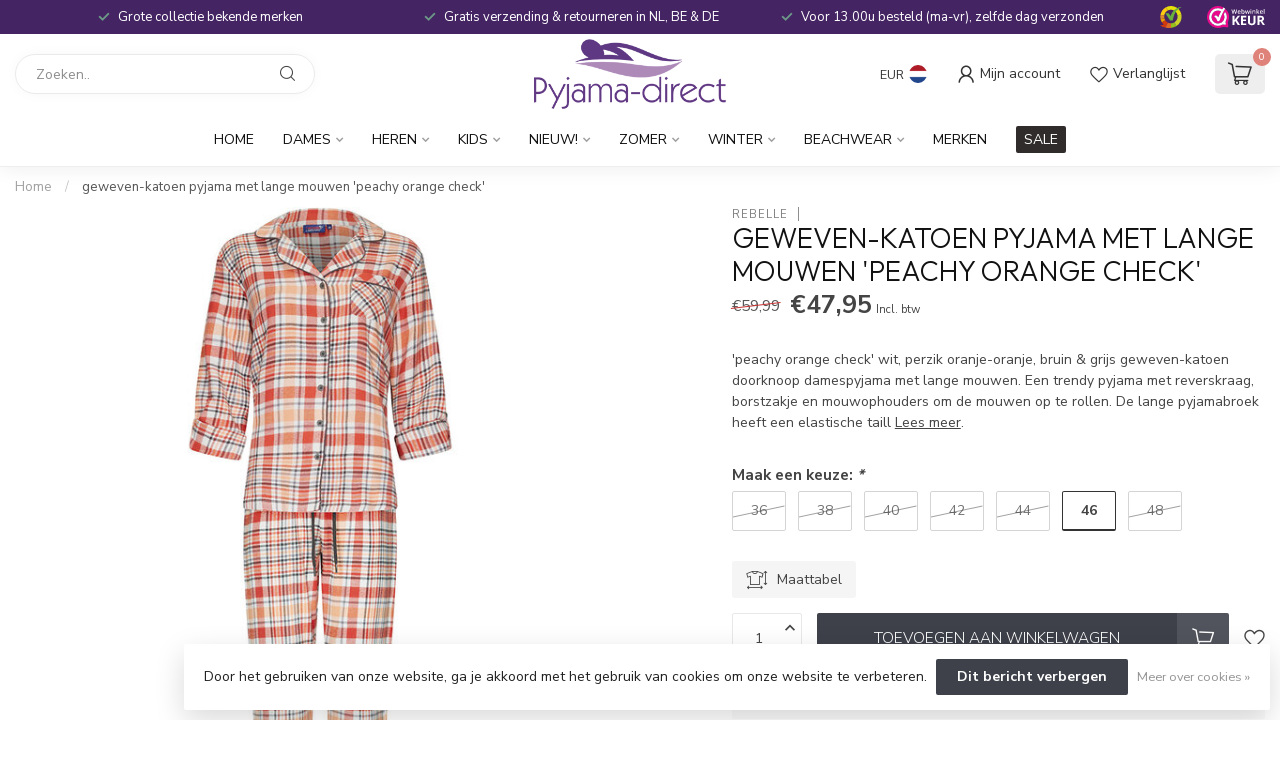

--- FILE ---
content_type: text/javascript;charset=utf-8
request_url: https://www.pyjama-direct.nl/nl/services/stats/pageview.js?product=145330597&hash=9543
body_size: -413
content:
// SEOshop 27-12-2025 00:07:42